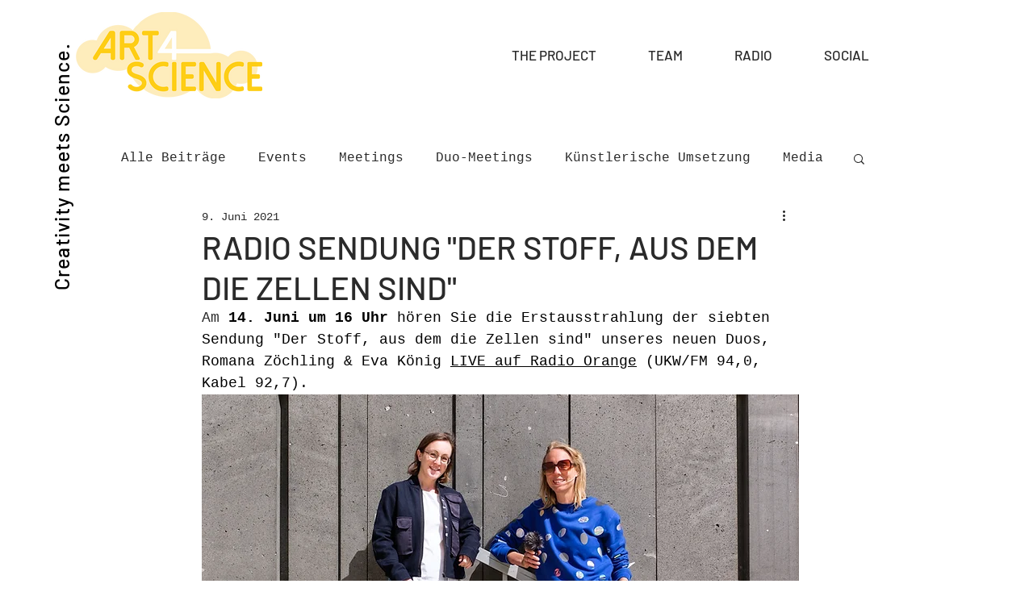

--- FILE ---
content_type: text/css; charset=utf-8
request_url: https://www.art4science.at/_serverless/pro-gallery-css-v4-server/layoutCss?ver=2&id=buocr-not-scoped&items=3494_2200_1467%7C3656_1467_2200%7C3401_2200_1467%7C3502_1467_2200%7C3217_2200_1467%7C3706_2200_1467%7C3501_2200_1467%7C3549_2200_1467%7C3460_1467_2200%7C3510_2200_1467%7C3400_2200_1467&container=1311.4375_740_1133.640625_720&options=gallerySizeType:px%7CenableInfiniteScroll:true%7CtitlePlacement:SHOW_ON_HOVER%7CimageMargin:5%7CisVertical:false%7CgridStyle:0%7CgalleryLayout:1%7CnumberOfImagesPerRow:0%7CgallerySizePx:300%7CcubeType:fill%7CgalleryThumbnailsAlignment:none
body_size: -130
content:
#pro-gallery-buocr-not-scoped [data-hook="item-container"][data-idx="0"].gallery-item-container{opacity: 1 !important;display: block !important;transition: opacity .2s ease !important;top: 0px !important;left: 0px !important;right: auto !important;height: 339px !important;width: 509px !important;} #pro-gallery-buocr-not-scoped [data-hook="item-container"][data-idx="0"] .gallery-item-common-info-outer{height: 100% !important;} #pro-gallery-buocr-not-scoped [data-hook="item-container"][data-idx="0"] .gallery-item-common-info{height: 100% !important;width: 100% !important;} #pro-gallery-buocr-not-scoped [data-hook="item-container"][data-idx="0"] .gallery-item-wrapper{width: 509px !important;height: 339px !important;margin: 0 !important;} #pro-gallery-buocr-not-scoped [data-hook="item-container"][data-idx="0"] .gallery-item-content{width: 509px !important;height: 339px !important;margin: 0px 0px !important;opacity: 1 !important;} #pro-gallery-buocr-not-scoped [data-hook="item-container"][data-idx="0"] .gallery-item-hover{width: 509px !important;height: 339px !important;opacity: 1 !important;} #pro-gallery-buocr-not-scoped [data-hook="item-container"][data-idx="0"] .item-hover-flex-container{width: 509px !important;height: 339px !important;margin: 0px 0px !important;opacity: 1 !important;} #pro-gallery-buocr-not-scoped [data-hook="item-container"][data-idx="0"] .gallery-item-wrapper img{width: 100% !important;height: 100% !important;opacity: 1 !important;} #pro-gallery-buocr-not-scoped [data-hook="item-container"][data-idx="1"].gallery-item-container{opacity: 1 !important;display: block !important;transition: opacity .2s ease !important;top: 0px !important;left: 514px !important;right: auto !important;height: 339px !important;width: 226px !important;} #pro-gallery-buocr-not-scoped [data-hook="item-container"][data-idx="1"] .gallery-item-common-info-outer{height: 100% !important;} #pro-gallery-buocr-not-scoped [data-hook="item-container"][data-idx="1"] .gallery-item-common-info{height: 100% !important;width: 100% !important;} #pro-gallery-buocr-not-scoped [data-hook="item-container"][data-idx="1"] .gallery-item-wrapper{width: 226px !important;height: 339px !important;margin: 0 !important;} #pro-gallery-buocr-not-scoped [data-hook="item-container"][data-idx="1"] .gallery-item-content{width: 226px !important;height: 339px !important;margin: 0px 0px !important;opacity: 1 !important;} #pro-gallery-buocr-not-scoped [data-hook="item-container"][data-idx="1"] .gallery-item-hover{width: 226px !important;height: 339px !important;opacity: 1 !important;} #pro-gallery-buocr-not-scoped [data-hook="item-container"][data-idx="1"] .item-hover-flex-container{width: 226px !important;height: 339px !important;margin: 0px 0px !important;opacity: 1 !important;} #pro-gallery-buocr-not-scoped [data-hook="item-container"][data-idx="1"] .gallery-item-wrapper img{width: 100% !important;height: 100% !important;opacity: 1 !important;} #pro-gallery-buocr-not-scoped [data-hook="item-container"][data-idx="2"].gallery-item-container{opacity: 1 !important;display: block !important;transition: opacity .2s ease !important;top: 344px !important;left: 0px !important;right: auto !important;height: 339px !important;width: 509px !important;} #pro-gallery-buocr-not-scoped [data-hook="item-container"][data-idx="2"] .gallery-item-common-info-outer{height: 100% !important;} #pro-gallery-buocr-not-scoped [data-hook="item-container"][data-idx="2"] .gallery-item-common-info{height: 100% !important;width: 100% !important;} #pro-gallery-buocr-not-scoped [data-hook="item-container"][data-idx="2"] .gallery-item-wrapper{width: 509px !important;height: 339px !important;margin: 0 !important;} #pro-gallery-buocr-not-scoped [data-hook="item-container"][data-idx="2"] .gallery-item-content{width: 509px !important;height: 339px !important;margin: 0px 0px !important;opacity: 1 !important;} #pro-gallery-buocr-not-scoped [data-hook="item-container"][data-idx="2"] .gallery-item-hover{width: 509px !important;height: 339px !important;opacity: 1 !important;} #pro-gallery-buocr-not-scoped [data-hook="item-container"][data-idx="2"] .item-hover-flex-container{width: 509px !important;height: 339px !important;margin: 0px 0px !important;opacity: 1 !important;} #pro-gallery-buocr-not-scoped [data-hook="item-container"][data-idx="2"] .gallery-item-wrapper img{width: 100% !important;height: 100% !important;opacity: 1 !important;} #pro-gallery-buocr-not-scoped [data-hook="item-container"][data-idx="3"]{display: none !important;} #pro-gallery-buocr-not-scoped [data-hook="item-container"][data-idx="4"]{display: none !important;} #pro-gallery-buocr-not-scoped [data-hook="item-container"][data-idx="5"]{display: none !important;} #pro-gallery-buocr-not-scoped [data-hook="item-container"][data-idx="6"]{display: none !important;} #pro-gallery-buocr-not-scoped [data-hook="item-container"][data-idx="7"]{display: none !important;} #pro-gallery-buocr-not-scoped [data-hook="item-container"][data-idx="8"]{display: none !important;} #pro-gallery-buocr-not-scoped [data-hook="item-container"][data-idx="9"]{display: none !important;} #pro-gallery-buocr-not-scoped [data-hook="item-container"][data-idx="10"]{display: none !important;} #pro-gallery-buocr-not-scoped .pro-gallery-prerender{height:1832.4376516156676px !important;}#pro-gallery-buocr-not-scoped {height:1832.4376516156676px !important; width:740px !important;}#pro-gallery-buocr-not-scoped .pro-gallery-margin-container {height:1832.4376516156676px !important;}#pro-gallery-buocr-not-scoped .pro-gallery {height:1832.4376516156676px !important; width:740px !important;}#pro-gallery-buocr-not-scoped .pro-gallery-parent-container {height:1832.4376516156676px !important; width:745px !important;}